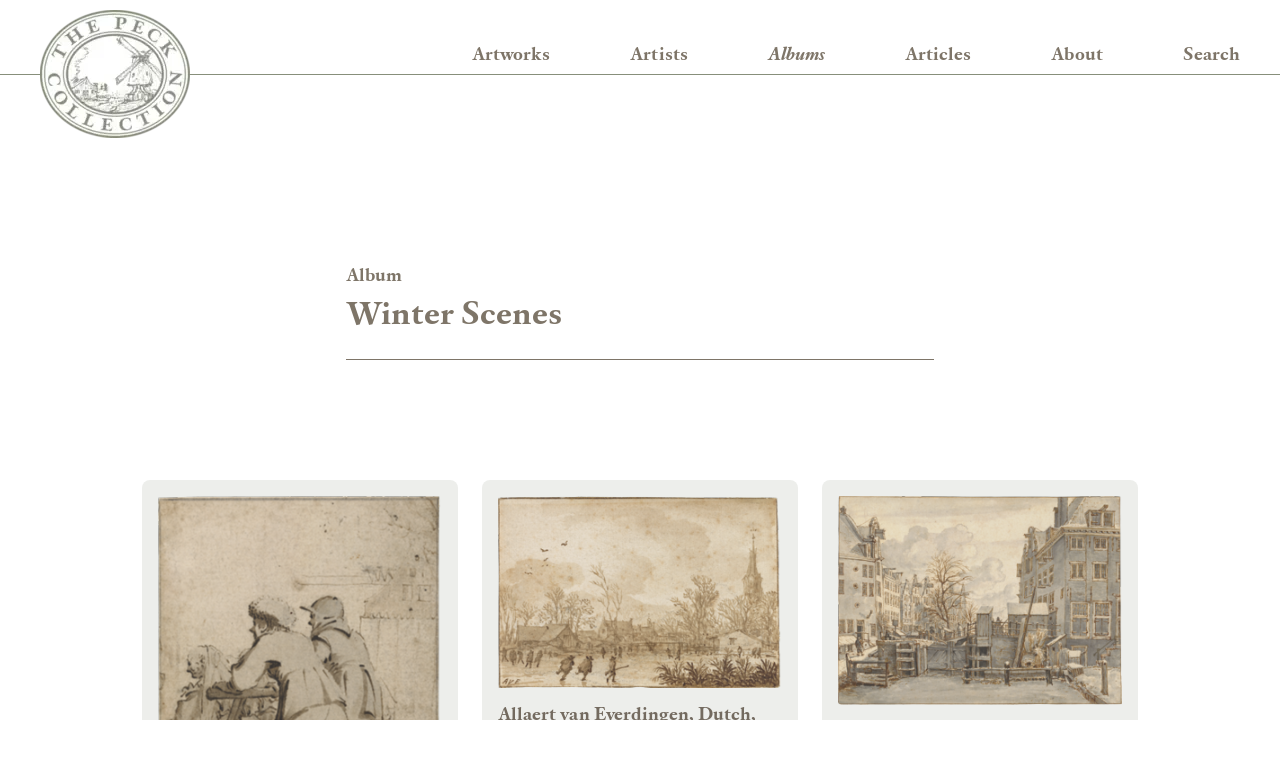

--- FILE ---
content_type: text/html; charset=UTF-8
request_url: https://peck.ackland.org/album/winter-scenes
body_size: 13352
content:
<!DOCTYPE html>
<html lang="en">
<head>
  <meta charset="UTF-8">
  <meta http-equiv="X-UA-Compatible" content="IE=edge">
  <meta name="viewport" content="width=device-width, initial-scale=1.0">
    <link rel="preload" href="/assets/fonts/CustodiaTT-Normal.woff2" as="font" type="font/woff2" crossorigin>
  <link rel="preload" href="/assets/fonts/CustodiaTT-Bold.woff2" as="font" type="font/woff2" crossorigin>

    <link rel="apple-touch-icon" sizes="180x180" href="/favicon/apple-touch-icon.png">
  <link rel="icon" type="image/png" sizes="32x32" href="/favicon/favicon-32x32.png">
  <link rel="icon" type="image/png" sizes="16x16" href="/favicon/favicon-16x16.png">
  <link rel="manifest" href="/favicon/site.webmanifest">
  <link rel="mask-icon" href="/favicon/safari-pinned-tab.svg" color="#5bbad5">
  <link rel="shortcut icon" href="/favicon/favicon.ico">
  <meta name="msapplication-TileColor" content="#2b5797">
  <meta name="msapplication-config" content="/favicon/browserconfig.xml">
  <meta name="theme-color" content="#ffffff">
<title>Winter Scenes | Peck Collection</title>
<script>window.dataLayer = window.dataLayer || [];
function gtag(){dataLayer.push(arguments)};
gtag('js', new Date());
gtag('config', 'G-M84494L59E', {'send_page_view': true,'anonymize_ip': false,'link_attribution': false,'allow_display_features': false});
</script><meta name="generator" content="SEOmatic">
<meta name="referrer" content="no-referrer-when-downgrade">
<meta name="robots" content="all">
<meta content="en_US" property="og:locale">
<meta content="Peck Collection" property="og:site_name">
<meta content="website" property="og:type">
<meta content="https://peck.ackland.org/album/winter-scenes" property="og:url">
<meta content="Winter Scenes" property="og:title">
<meta content="https://images.peck.cogapp.com/iiif/3/worksPrimary%2F2017.1.9.ptif/full/800,/0/default.png" property="og:image">
<meta content="1200" property="og:image:width">
<meta content="630" property="og:image:height">
<meta name="twitter:card" content="summary_large_image">
<meta name="twitter:site" content="@AcklandArt">
<meta name="twitter:creator" content="@AcklandArt">
<meta name="twitter:title" content="Winter Scenes | Peck Collection">
<meta name="twitter:image" content="https://images.peck.cogapp.com/iiif/3/worksPrimary%2F2017.1.9.ptif/full/800,/0/default.png">
<meta name="twitter:image:width" content="800">
<meta name="twitter:image:height" content="418">
<link href="https://peck.ackland.org/album/winter-scenes" rel="canonical">
<link href="https://peck.ackland.org/" rel="home">
<link type="text/plain" href="https://peck.ackland.org/humans.txt" rel="author">
<link href="/assets/css/main.css?v=1770044453" rel="stylesheet">
<link href="/assets/css/print.css?v=1770044453" rel="stylesheet" media="print">
<script src="/assets/js/main.js?v=1770044453"></script></head>
<body><script async src="https://www.googletagmanager.com/gtag/js?id=G-M84494L59E"></script>


      
  
  



<header class="header">
  <div id="burger-target" class="header__inner core">
    <a class="skip-link visually-hidden" href="#main">Skip to content</a>
    <a class="header__logo" href="/">
      <picture>
        <source srcset="/assets/images/logo-1--white.webp, /assets/images/logo-1--white@2x.webp 2x" type="image/webp" >
        <source srcset="/assets/images/logo-1--white.png, /assets/images/logo-1--white@2x.png 2x" type="image/png" >
        <img src="/assets/images/logo-1--white.png" width="189" height="160" alt="The Peck Collection" />
      </picture>
    </a>

    <div class="header__content">
      <nav class="nav" aria-label="Main site navigation">
        <button id="burger-toggle" class="nav__toggle button burger-button" aria-expanded="false" aria-controls="burger-target">
          <span class="wrap">
            <span class="visually-hidden">Open menu</span>
            <svg class="icon" viewBox="0 0 24 24">
              <path class="line-1" d="M2 20a1.08 1.08 0 0 1-1-1 1.082 1.082 0 0 1 1-1h20a1.077 1.077 0 0 1 1 1 1.075 1.075 0 0 1-1 1Z" />
              <path class="line-2" d="M2 13a1.082 1.082 0 0 1-1-1 1.08 1.08 0 0 1 1-1h20a1.075 1.075 0 0 1 1 1 1.077 1.077 0 0 1-1 1Z" />
              <path class="line-3" d="M2 6a1.076 1.076 0 0 1-1-1 1.077 1.077 0 0 1 1-1h20a1.072 1.072 0 0 1 1 1 1.072 1.072 0 0 1-1 1Z" />
            </svg>
          </span>
        </button>
        <ul class="nav__links">
                                  <li>
              <a  class="nav__link" href="/artworks">Artworks</a>
            </li>
                                  <li>
              <a  class="nav__link" href="/artists">Artists</a>
            </li>
                                  <li>
              <a  class="nav__link nav__link--active" href="/albums">Albums</a>
            </li>
                                  <li>
              <a  class="nav__link" href="/articles">Articles</a>
            </li>
                                  <li>
              <a  class="nav__link" href="/about">About</a>
            </li>
                                  <li>
              <a  class="nav__link" href="/search">Search</a>
            </li>
                  </ul>
      </nav>
    </div>
  </div>
</header>

  <main id="main">
    
      <div class="segment segment--first">
      <div class="core grid">

        <div class="intro-block">
                      

  <header  class="heading-block heading-block--keyline gap-bottom-m-4 grid-col-centre">
    <div class="wrapper">
      
        <h1 class="heading-block__primary h2">
                      <span class="heading-block__label">Album<span class="visually-hidden">: </span></span>
                    Winter Scenes
        </h1>

                  </div>

      </header>
          
                  </div>


        


    
      
          
          
      

              


  <div  id="results-container" class="artwork-grid grid">
    <div class="artwork-grid__inner grid-col-full">
              



  <article  class="artwork-card">
    <a class="artwork-card__link" href="https://peck.ackland.org/artworks/ice-scene-with-two-men-pushing-a-sled">
            <picture>
        <source media="(min-width: 48em)" srcset="https://images.peck.cogapp.com/iiif/3/worksPrimary%2F2017.1.9.ptif/full/316,/0/default.png" />
        <source media="(min-width: 30em)" srcset="https://images.peck.cogapp.com/iiif/3/worksPrimary%2F2017.1.9.ptif/full/212,/0/default.png" />
        <source media="(min-width: 20em)" srcset="https://images.peck.cogapp.com/iiif/3/worksPrimary%2F2017.1.9.ptif/full/400,/0/default.png" />
        <img class="artwork-card__image" src="https://images.peck.cogapp.com/iiif/3/worksPrimary%2F2017.1.9.ptif/full/400,/0/default.png" alt="" />
      </picture>
      <h2 class="artwork-card__heading">
        <span class="artwork-card__title">
            Ice Scene with Two Men Pushing a&nbsp;Sled, <span class="no-wrap">c. 1633-34</span>        </span>
                  <span class="artwork-card__attribution">
            <span class="visually-hidden">, By: </span>
            Gerard ter Borch, Dutch, 1617-1681
          </span>
              </h2>
    </a>
  </article>
              



  <article  class="artwork-card">
    <a class="artwork-card__link" href="https://peck.ackland.org/artworks/skaters">
            <picture>
        <source media="(min-width: 48em)" srcset="https://images.peck.cogapp.com/iiif/3/worksPrimary%2F2017.1.31.ptif/full/316,/0/default.png" />
        <source media="(min-width: 30em)" srcset="https://images.peck.cogapp.com/iiif/3/worksPrimary%2F2017.1.31.ptif/full/212,/0/default.png" />
        <source media="(min-width: 20em)" srcset="https://images.peck.cogapp.com/iiif/3/worksPrimary%2F2017.1.31.ptif/full/400,/0/default.png" />
        <img class="artwork-card__image" src="https://images.peck.cogapp.com/iiif/3/worksPrimary%2F2017.1.31.ptif/full/400,/0/default.png" alt="" />
      </picture>
      <h2 class="artwork-card__heading">
        <span class="artwork-card__title">
            Winter Scene with Skaters and Hunters, <span class="no-wrap">c. 1650</span>        </span>
                  <span class="artwork-card__attribution">
            <span class="visually-hidden">, By: </span>
            Allaert van Everdingen, Dutch, 1621-1675
          </span>
              </h2>
    </a>
  </article>
              



  <article  class="artwork-card">
    <a class="artwork-card__link" href="https://peck.ackland.org/artworks/a-view-of-the-kleine-haarlemmersluis-in-winter-with-the-martelaarsgracht-beyond-seen-from-the-nieuwezijds-voorburgwal">
            <picture>
        <source media="(min-width: 48em)" srcset="https://images.peck.cogapp.com/iiif/3/worksPrimary%2F2017.1.114.ptif/full/316,/0/default.png" />
        <source media="(min-width: 30em)" srcset="https://images.peck.cogapp.com/iiif/3/worksPrimary%2F2017.1.114.ptif/full/212,/0/default.png" />
        <source media="(min-width: 20em)" srcset="https://images.peck.cogapp.com/iiif/3/worksPrimary%2F2017.1.114.ptif/full/400,/0/default.png" />
        <img class="artwork-card__image" src="https://images.peck.cogapp.com/iiif/3/worksPrimary%2F2017.1.114.ptif/full/400,/0/default.png" alt="" />
      </picture>
      <h2 class="artwork-card__heading">
        <span class="artwork-card__title">
            A View of the Kleine Haarlemmersluis in Winter with the Martelaarsgracht Beyond, seen from the Nieuwezijds Voorburgwal, <span class="no-wrap">1816</span>        </span>
                  <span class="artwork-card__attribution">
            <span class="visually-hidden">, By: </span>
            Gerrit Lamberts, Dutch, 1776-1850
          </span>
              </h2>
    </a>
  </article>
          </div>
  </div>

    


      </div>
    </div>
  
  <div class="core grid">

    





  
    
  
  
  





  <nav  class="binary-pager" aria-label="Previous and next Albums">
          <div class="binary-pager__control binary-pager__prev">
        <a class="binary-pager__link" href="https://peck.ackland.org/album/views-of-italy">
          <svg class="icon binary-pager__icon">
            <use href="/assets/images/icons.svg#chevron-left" />
          </svg>
          <div class="binary-pager__info">
            <div class="binary-pager__label">Previous album<span class="visually-hidden">: </span></div>
            <div class="binary-pager__text">Views of Italy</div>
          </div>
        </a>
      </div>
          </nav>


  </div>

  </main>


        

  



<footer id="footer" class="footer">
  <div class="footer__top">
    <div class="core grid">
      <div class="footer__heading h1"><em>Extend</em> the boundaries of&nbsp;seeing</div>
    </div>
  </div>

  <div class="core grid">
    <a class="footer__logo" href="/">
      <picture>
        <source srcset="/assets/images/logo-1--green.webp, /assets/images/logo-1--green@2x.webp 2x" type="image/webp" >
        <source srcset="/assets/images/logo-1--green.png, /assets/images/logo-1--green@2x.png 2x" type="image/png" >
        <img src="/assets/images/logo-1--green.png" width="189" height="160" alt="The Peck Collection" />
      </picture>
    </a>

    <nav class="footer-nav" aria-label="Additional links">
      <ul class="footer-nav__items">
                  <li class="footer-nav__item">
                        <a  class="footer-nav__link" href="/terms-and-conditions">Terms and conditions</a>
          </li>
                  <li class="footer-nav__item">
                        <a  class="footer-nav__link" href="/credits">Credits</a>
          </li>
                  <li class="footer-nav__item">
                        <a  class="footer-nav__link" href="/references">References</a>
          </li>
              </ul>
    </nav>

    <div class="footer__email">Contact us via email at <a href="mailto:ackland@email.unc.edu">ackland@email.unc.edu</a></div>

    <div class="footer__ackland-logo">
      <a href="https://ackland.org/" rel="noopener noreferrer" target="_blank">
        <span class="visually-hidden">An Ackland Art Museum Collection</span>
        <svg class="footer__ackland-logo-right" viewBox="0 0 254.561 52.216">
          <use href="/assets/images/ackland-logo.svg#right" />
        </svg>
        <svg class="footer__ackland-logo-left" viewBox="0 0 254.561 52.216">
          <use href="/assets/images/ackland-logo.svg#left" />
        </svg>
      </a>
    </div>

    <p class="footer__copyright">
      <small>&copy; Ackland Art Museum 2026<span class="m-above"> - all rights reserved</span></small>
    </p>
  </div>
</footer>

<script type="application/ld+json">{"@context":"https://schema.org","@graph":[{"@type":"WebSite","author":{"@id":"#identity"},"copyrightHolder":{"@id":"#identity"},"copyrightYear":"2022","creator":{"@id":"#creator"},"dateCreated":"2022-07-25T09:37:01-07:00","dateModified":"2022-09-19T07:54:21-07:00","datePublished":"2022-07-25T09:37:00-07:00","headline":"Winter Scenes","image":{"@type":"ImageObject","url":"https://images.peck.cogapp.com/iiif/3/worksPrimary%2F2017.1.9.ptif/full/800,/0/default.png"},"inLanguage":"en-us","mainEntityOfPage":"https://peck.ackland.org/album/winter-scenes","name":"Winter Scenes","publisher":{"@id":"#creator"},"url":"https://peck.ackland.org/album/winter-scenes"},{"@id":"#identity","@type":"Organization"},{"@id":"#creator","@type":"Organization"},{"@type":"BreadcrumbList","description":"Breadcrumbs list","itemListElement":[{"@type":"ListItem","item":"https://peck.ackland.org/","name":"Homepage","position":1},{"@type":"ListItem","item":"https://peck.ackland.org/album/winter-scenes","name":"Winter Scenes","position":2}],"name":"Breadcrumbs"}]}</script><script src="/assets/js/libs/masonry.min.js?v=1770044453"></script></body>
</html>


--- FILE ---
content_type: application/javascript
request_url: https://peck.ackland.org/assets/js/main.js?v=1770044453
body_size: 57703
content:
!function(){var t={177:function(){document.addEventListener("DOMContentLoaded",(function(){if(!window.scrollY&&window.location.pathname.includes("/page/")){var t=document.querySelector("#results-container");window.scrollTo(0,t.offsetTop-40)}}))},114:function(){document.addEventListener("DOMContentLoaded",(function(){var t=window.location.hash;t&&window.addEventListener("load",(function(){if(document.fonts)document.fonts.ready.then((function(){console.log("fonts ready");var e=document.querySelector(t);e&&(console.log("scroll into view"),e.scrollIntoView({behavior:"smooth"}))}));else{console.log("else");var e=document.querySelector(t);e&&e.scrollIntoView({behavior:"smooth"})}}))}))}},e={};function n(r){var o=e[r];if(void 0!==o)return o.exports;var i=e[r]={exports:{}};return t[r](i,i.exports,n),i.exports}!function(){"use strict";function t(t,e,n){document.documentElement.style.setProperty("--switcher-".concat(t,"-background"),e),document.documentElement.style.setProperty("--switcher-".concat(t,"-text"),"dark"===n?"var(--colour-primary-body)":"var(--colour-inverse-body)")}document.addEventListener("DOMContentLoaded",(function(){!function(e){e.forEach((function(e){var n=e.dataset.id,r=e.dataset.defaultIndex,o=JSON.parse(e.dataset.palette),i=document.createElement("ul");i.classList.add("colour-switcher__palette"),t(n,o[r].background,o[r].text),o.forEach((function(n,o){var a="light"===n.text?"var(--colour-inverse-body)":"var(--colour-primary-body)",s=parseInt(r,10)===o,c=document.createElement("li"),u=document.createElement("button");u.insertAdjacentHTML("beforeend",'<span class="visually-hidden">'.concat(n.label,"</span>")),c.appendChild(u),i.appendChild(c),u.ariaPressed=!!s,u.type="button",u.classList.add("colour-switcher__button","button"),u.dataset.background=n.background,u.dataset.text=a,u.style.setProperty("--switcher-button-background",n.background),u.style.setProperty("--switcher-button-text",a),u.addEventListener("click",(function(){t(e.dataset.id,n.background,n.text),i.querySelector('.colour-switcher__button[aria-pressed="true"]').ariaPressed=!1,u.ariaPressed=!0})),e.insertAdjacentElement("beforeend",i)}))}))}(document.querySelectorAll(".colour-switcher"))}));function e(t){if(null==t)return window;if("[object Window]"!==t.toString()){var e=t.ownerDocument;return e&&e.defaultView||window}return t}function r(t){return t instanceof e(t).Element||t instanceof Element}function o(t){return t instanceof e(t).HTMLElement||t instanceof HTMLElement}function i(t){return"undefined"!=typeof ShadowRoot&&(t instanceof e(t).ShadowRoot||t instanceof ShadowRoot)}var a=Math.max,s=Math.min,c=Math.round;function u(){var t=navigator.userAgentData;return null!=t&&t.brands&&Array.isArray(t.brands)?t.brands.map((function(t){return t.brand+"/"+t.version})).join(" "):navigator.userAgent}function l(){return!/^((?!chrome|android).)*safari/i.test(u())}function d(t,n,i){void 0===n&&(n=!1),void 0===i&&(i=!1);var a=t.getBoundingClientRect(),s=1,u=1;n&&o(t)&&(s=t.offsetWidth>0&&c(a.width)/t.offsetWidth||1,u=t.offsetHeight>0&&c(a.height)/t.offsetHeight||1);var d=(r(t)?e(t):window).visualViewport,f=!l()&&i,p=(a.left+(f&&d?d.offsetLeft:0))/s,h=(a.top+(f&&d?d.offsetTop:0))/u,v=a.width/s,m=a.height/u;return{width:v,height:m,top:h,right:p+v,bottom:h+m,left:p,x:p,y:h}}function f(t){var n=e(t);return{scrollLeft:n.pageXOffset,scrollTop:n.pageYOffset}}function p(t){return t?(t.nodeName||"").toLowerCase():null}function h(t){return((r(t)?t.ownerDocument:t.document)||window.document).documentElement}function v(t){return d(h(t)).left+f(t).scrollLeft}function m(t){return e(t).getComputedStyle(t)}function g(t){var e=m(t),n=e.overflow,r=e.overflowX,o=e.overflowY;return/auto|scroll|overlay|hidden/.test(n+o+r)}function y(t,n,r){void 0===r&&(r=!1);var i,a,s=o(n),u=o(n)&&function(t){var e=t.getBoundingClientRect(),n=c(e.width)/t.offsetWidth||1,r=c(e.height)/t.offsetHeight||1;return 1!==n||1!==r}(n),l=h(n),m=d(t,u,r),y={scrollLeft:0,scrollTop:0},b={x:0,y:0};return(s||!s&&!r)&&(("body"!==p(n)||g(l))&&(y=(i=n)!==e(i)&&o(i)?{scrollLeft:(a=i).scrollLeft,scrollTop:a.scrollTop}:f(i)),o(n)?((b=d(n,!0)).x+=n.clientLeft,b.y+=n.clientTop):l&&(b.x=v(l))),{x:m.left+y.scrollLeft-b.x,y:m.top+y.scrollTop-b.y,width:m.width,height:m.height}}function b(t){var e=d(t),n=t.offsetWidth,r=t.offsetHeight;return Math.abs(e.width-n)<=1&&(n=e.width),Math.abs(e.height-r)<=1&&(r=e.height),{x:t.offsetLeft,y:t.offsetTop,width:n,height:r}}function w(t){return"html"===p(t)?t:t.assignedSlot||t.parentNode||(i(t)?t.host:null)||h(t)}function x(t){return["html","body","#document"].indexOf(p(t))>=0?t.ownerDocument.body:o(t)&&g(t)?t:x(w(t))}function E(t,n){var r;void 0===n&&(n=[]);var o=x(t),i=o===(null==(r=t.ownerDocument)?void 0:r.body),a=e(o),s=i?[a].concat(a.visualViewport||[],g(o)?o:[]):o,c=n.concat(s);return i?c:c.concat(E(w(s)))}function O(t){return["table","td","th"].indexOf(p(t))>=0}function T(t){return o(t)&&"fixed"!==m(t).position?t.offsetParent:null}function S(t){for(var n=e(t),r=T(t);r&&O(r)&&"static"===m(r).position;)r=T(r);return r&&("html"===p(r)||"body"===p(r)&&"static"===m(r).position)?n:r||function(t){var e=/firefox/i.test(u());if(/Trident/i.test(u())&&o(t)&&"fixed"===m(t).position)return null;var n=w(t);for(i(n)&&(n=n.host);o(n)&&["html","body"].indexOf(p(n))<0;){var r=m(n);if("none"!==r.transform||"none"!==r.perspective||"paint"===r.contain||-1!==["transform","perspective"].indexOf(r.willChange)||e&&"filter"===r.willChange||e&&r.filter&&"none"!==r.filter)return n;n=n.parentNode}return null}(t)||n}var j="top",A="bottom",L="right",C="left",k="auto",D=[j,A,L,C],P="start",M="end",H="viewport",_="popper",q=D.reduce((function(t,e){return t.concat([e+"-"+P,e+"-"+M])}),[]),I=[].concat(D,[k]).reduce((function(t,e){return t.concat([e,e+"-"+P,e+"-"+M])}),[]),R=["beforeRead","read","afterRead","beforeMain","main","afterMain","beforeWrite","write","afterWrite"];function W(t){var e=new Map,n=new Set,r=[];function o(t){n.add(t.name),[].concat(t.requires||[],t.requiresIfExists||[]).forEach((function(t){if(!n.has(t)){var r=e.get(t);r&&o(r)}})),r.push(t)}return t.forEach((function(t){e.set(t.name,t)})),t.forEach((function(t){n.has(t.name)||o(t)})),r}var V={placement:"bottom",modifiers:[],strategy:"absolute"};function B(){for(var t=arguments.length,e=new Array(t),n=0;n<t;n++)e[n]=arguments[n];return!e.some((function(t){return!(t&&"function"==typeof t.getBoundingClientRect)}))}function N(t){void 0===t&&(t={});var e=t,n=e.defaultModifiers,o=void 0===n?[]:n,i=e.defaultOptions,a=void 0===i?V:i;return function(t,e,n){void 0===n&&(n=a);var i,s,c={placement:"bottom",orderedModifiers:[],options:Object.assign({},V,a),modifiersData:{},elements:{reference:t,popper:e},attributes:{},styles:{}},u=[],l=!1,d={state:c,setOptions:function(n){var i="function"==typeof n?n(c.options):n;f(),c.options=Object.assign({},a,c.options,i),c.scrollParents={reference:r(t)?E(t):t.contextElement?E(t.contextElement):[],popper:E(e)};var s,l,p=function(t){var e=W(t);return R.reduce((function(t,n){return t.concat(e.filter((function(t){return t.phase===n})))}),[])}((s=[].concat(o,c.options.modifiers),l=s.reduce((function(t,e){var n=t[e.name];return t[e.name]=n?Object.assign({},n,e,{options:Object.assign({},n.options,e.options),data:Object.assign({},n.data,e.data)}):e,t}),{}),Object.keys(l).map((function(t){return l[t]}))));return c.orderedModifiers=p.filter((function(t){return t.enabled})),c.orderedModifiers.forEach((function(t){var e=t.name,n=t.options,r=void 0===n?{}:n,o=t.effect;if("function"==typeof o){var i=o({state:c,name:e,instance:d,options:r}),a=function(){};u.push(i||a)}})),d.update()},forceUpdate:function(){if(!l){var t=c.elements,e=t.reference,n=t.popper;if(B(e,n)){c.rects={reference:y(e,S(n),"fixed"===c.options.strategy),popper:b(n)},c.reset=!1,c.placement=c.options.placement,c.orderedModifiers.forEach((function(t){return c.modifiersData[t.name]=Object.assign({},t.data)}));for(var r=0;r<c.orderedModifiers.length;r++)if(!0!==c.reset){var o=c.orderedModifiers[r],i=o.fn,a=o.options,s=void 0===a?{}:a,u=o.name;"function"==typeof i&&(c=i({state:c,options:s,name:u,instance:d})||c)}else c.reset=!1,r=-1}}},update:(i=function(){return new Promise((function(t){d.forceUpdate(),t(c)}))},function(){return s||(s=new Promise((function(t){Promise.resolve().then((function(){s=void 0,t(i())}))}))),s}),destroy:function(){f(),l=!0}};if(!B(t,e))return d;function f(){u.forEach((function(t){return t()})),u=[]}return d.setOptions(n).then((function(t){!l&&n.onFirstUpdate&&n.onFirstUpdate(t)})),d}}var z={passive:!0};function U(t){return t.split("-")[0]}function F(t){return t.split("-")[1]}function $(t){return["top","bottom"].indexOf(t)>=0?"x":"y"}function Y(t){var e,n=t.reference,r=t.element,o=t.placement,i=o?U(o):null,a=o?F(o):null,s=n.x+n.width/2-r.width/2,c=n.y+n.height/2-r.height/2;switch(i){case j:e={x:s,y:n.y-r.height};break;case A:e={x:s,y:n.y+n.height};break;case L:e={x:n.x+n.width,y:c};break;case C:e={x:n.x-r.width,y:c};break;default:e={x:n.x,y:n.y}}var u=i?$(i):null;if(null!=u){var l="y"===u?"height":"width";switch(a){case P:e[u]=e[u]-(n[l]/2-r[l]/2);break;case M:e[u]=e[u]+(n[l]/2-r[l]/2)}}return e}var X={top:"auto",right:"auto",bottom:"auto",left:"auto"};function J(t){var n,r=t.popper,o=t.popperRect,i=t.placement,a=t.variation,s=t.offsets,u=t.position,l=t.gpuAcceleration,d=t.adaptive,f=t.roundOffsets,p=t.isFixed,v=s.x,g=void 0===v?0:v,y=s.y,b=void 0===y?0:y,w="function"==typeof f?f({x:g,y:b}):{x:g,y:b};g=w.x,b=w.y;var x=s.hasOwnProperty("x"),E=s.hasOwnProperty("y"),O=C,T=j,k=window;if(d){var D=S(r),P="clientHeight",H="clientWidth";if(D===e(r)&&"static"!==m(D=h(r)).position&&"absolute"===u&&(P="scrollHeight",H="scrollWidth"),i===j||(i===C||i===L)&&a===M)T=A,b-=(p&&D===k&&k.visualViewport?k.visualViewport.height:D[P])-o.height,b*=l?1:-1;if(i===C||(i===j||i===A)&&a===M)O=L,g-=(p&&D===k&&k.visualViewport?k.visualViewport.width:D[H])-o.width,g*=l?1:-1}var _,q=Object.assign({position:u},d&&X),I=!0===f?function(t,e){var n=t.x,r=t.y,o=e.devicePixelRatio||1;return{x:c(n*o)/o||0,y:c(r*o)/o||0}}({x:g,y:b},e(r)):{x:g,y:b};return g=I.x,b=I.y,l?Object.assign({},q,((_={})[T]=E?"0":"",_[O]=x?"0":"",_.transform=(k.devicePixelRatio||1)<=1?"translate("+g+"px, "+b+"px)":"translate3d("+g+"px, "+b+"px, 0)",_)):Object.assign({},q,((n={})[T]=E?b+"px":"",n[O]=x?g+"px":"",n.transform="",n))}var G={name:"applyStyles",enabled:!0,phase:"write",fn:function(t){var e=t.state;Object.keys(e.elements).forEach((function(t){var n=e.styles[t]||{},r=e.attributes[t]||{},i=e.elements[t];o(i)&&p(i)&&(Object.assign(i.style,n),Object.keys(r).forEach((function(t){var e=r[t];!1===e?i.removeAttribute(t):i.setAttribute(t,!0===e?"":e)})))}))},effect:function(t){var e=t.state,n={popper:{position:e.options.strategy,left:"0",top:"0",margin:"0"},arrow:{position:"absolute"},reference:{}};return Object.assign(e.elements.popper.style,n.popper),e.styles=n,e.elements.arrow&&Object.assign(e.elements.arrow.style,n.arrow),function(){Object.keys(e.elements).forEach((function(t){var r=e.elements[t],i=e.attributes[t]||{},a=Object.keys(e.styles.hasOwnProperty(t)?e.styles[t]:n[t]).reduce((function(t,e){return t[e]="",t}),{});o(r)&&p(r)&&(Object.assign(r.style,a),Object.keys(i).forEach((function(t){r.removeAttribute(t)})))}))}},requires:["computeStyles"]};var K={name:"offset",enabled:!0,phase:"main",requires:["popperOffsets"],fn:function(t){var e=t.state,n=t.options,r=t.name,o=n.offset,i=void 0===o?[0,0]:o,a=I.reduce((function(t,n){return t[n]=function(t,e,n){var r=U(t),o=[C,j].indexOf(r)>=0?-1:1,i="function"==typeof n?n(Object.assign({},e,{placement:t})):n,a=i[0],s=i[1];return a=a||0,s=(s||0)*o,[C,L].indexOf(r)>=0?{x:s,y:a}:{x:a,y:s}}(n,e.rects,i),t}),{}),s=a[e.placement],c=s.x,u=s.y;null!=e.modifiersData.popperOffsets&&(e.modifiersData.popperOffsets.x+=c,e.modifiersData.popperOffsets.y+=u),e.modifiersData[r]=a}},Q={left:"right",right:"left",bottom:"top",top:"bottom"};function Z(t){return t.replace(/left|right|bottom|top/g,(function(t){return Q[t]}))}var tt={start:"end",end:"start"};function et(t){return t.replace(/start|end/g,(function(t){return tt[t]}))}function nt(t,e){var n=e.getRootNode&&e.getRootNode();if(t.contains(e))return!0;if(n&&i(n)){var r=e;do{if(r&&t.isSameNode(r))return!0;r=r.parentNode||r.host}while(r)}return!1}function rt(t){return Object.assign({},t,{left:t.x,top:t.y,right:t.x+t.width,bottom:t.y+t.height})}function ot(t,n,o){return n===H?rt(function(t,n){var r=e(t),o=h(t),i=r.visualViewport,a=o.clientWidth,s=o.clientHeight,c=0,u=0;if(i){a=i.width,s=i.height;var d=l();(d||!d&&"fixed"===n)&&(c=i.offsetLeft,u=i.offsetTop)}return{width:a,height:s,x:c+v(t),y:u}}(t,o)):r(n)?function(t,e){var n=d(t,!1,"fixed"===e);return n.top=n.top+t.clientTop,n.left=n.left+t.clientLeft,n.bottom=n.top+t.clientHeight,n.right=n.left+t.clientWidth,n.width=t.clientWidth,n.height=t.clientHeight,n.x=n.left,n.y=n.top,n}(n,o):rt(function(t){var e,n=h(t),r=f(t),o=null==(e=t.ownerDocument)?void 0:e.body,i=a(n.scrollWidth,n.clientWidth,o?o.scrollWidth:0,o?o.clientWidth:0),s=a(n.scrollHeight,n.clientHeight,o?o.scrollHeight:0,o?o.clientHeight:0),c=-r.scrollLeft+v(t),u=-r.scrollTop;return"rtl"===m(o||n).direction&&(c+=a(n.clientWidth,o?o.clientWidth:0)-i),{width:i,height:s,x:c,y:u}}(h(t)))}function it(t,e,n,i){var c="clippingParents"===e?function(t){var e=E(w(t)),n=["absolute","fixed"].indexOf(m(t).position)>=0&&o(t)?S(t):t;return r(n)?e.filter((function(t){return r(t)&&nt(t,n)&&"body"!==p(t)})):[]}(t):[].concat(e),u=[].concat(c,[n]),l=u[0],d=u.reduce((function(e,n){var r=ot(t,n,i);return e.top=a(r.top,e.top),e.right=s(r.right,e.right),e.bottom=s(r.bottom,e.bottom),e.left=a(r.left,e.left),e}),ot(t,l,i));return d.width=d.right-d.left,d.height=d.bottom-d.top,d.x=d.left,d.y=d.top,d}function at(t){return Object.assign({},{top:0,right:0,bottom:0,left:0},t)}function st(t,e){return e.reduce((function(e,n){return e[n]=t,e}),{})}function ct(t,e){void 0===e&&(e={});var n=e,o=n.placement,i=void 0===o?t.placement:o,a=n.strategy,s=void 0===a?t.strategy:a,c=n.boundary,u=void 0===c?"clippingParents":c,l=n.rootBoundary,f=void 0===l?H:l,p=n.elementContext,v=void 0===p?_:p,m=n.altBoundary,g=void 0!==m&&m,y=n.padding,b=void 0===y?0:y,w=at("number"!=typeof b?b:st(b,D)),x=v===_?"reference":_,E=t.rects.popper,O=t.elements[g?x:v],T=it(r(O)?O:O.contextElement||h(t.elements.popper),u,f,s),S=d(t.elements.reference),C=Y({reference:S,element:E,strategy:"absolute",placement:i}),k=rt(Object.assign({},E,C)),P=v===_?k:S,M={top:T.top-P.top+w.top,bottom:P.bottom-T.bottom+w.bottom,left:T.left-P.left+w.left,right:P.right-T.right+w.right},q=t.modifiersData.offset;if(v===_&&q){var I=q[i];Object.keys(M).forEach((function(t){var e=[L,A].indexOf(t)>=0?1:-1,n=[j,A].indexOf(t)>=0?"y":"x";M[t]+=I[n]*e}))}return M}function ut(t,e,n){return a(t,s(e,n))}var lt={name:"preventOverflow",enabled:!0,phase:"main",fn:function(t){var e=t.state,n=t.options,r=t.name,o=n.mainAxis,i=void 0===o||o,c=n.altAxis,u=void 0!==c&&c,l=n.boundary,d=n.rootBoundary,f=n.altBoundary,p=n.padding,h=n.tether,v=void 0===h||h,m=n.tetherOffset,g=void 0===m?0:m,y=ct(e,{boundary:l,rootBoundary:d,padding:p,altBoundary:f}),w=U(e.placement),x=F(e.placement),E=!x,O=$(w),T="x"===O?"y":"x",k=e.modifiersData.popperOffsets,D=e.rects.reference,M=e.rects.popper,H="function"==typeof g?g(Object.assign({},e.rects,{placement:e.placement})):g,_="number"==typeof H?{mainAxis:H,altAxis:H}:Object.assign({mainAxis:0,altAxis:0},H),q=e.modifiersData.offset?e.modifiersData.offset[e.placement]:null,I={x:0,y:0};if(k){if(i){var R,W="y"===O?j:C,V="y"===O?A:L,B="y"===O?"height":"width",N=k[O],z=N+y[W],Y=N-y[V],X=v?-M[B]/2:0,J=x===P?D[B]:M[B],G=x===P?-M[B]:-D[B],K=e.elements.arrow,Q=v&&K?b(K):{width:0,height:0},Z=e.modifiersData["arrow#persistent"]?e.modifiersData["arrow#persistent"].padding:{top:0,right:0,bottom:0,left:0},tt=Z[W],et=Z[V],nt=ut(0,D[B],Q[B]),rt=E?D[B]/2-X-nt-tt-_.mainAxis:J-nt-tt-_.mainAxis,ot=E?-D[B]/2+X+nt+et+_.mainAxis:G+nt+et+_.mainAxis,it=e.elements.arrow&&S(e.elements.arrow),at=it?"y"===O?it.clientTop||0:it.clientLeft||0:0,st=null!=(R=null==q?void 0:q[O])?R:0,lt=N+ot-st,dt=ut(v?s(z,N+rt-st-at):z,N,v?a(Y,lt):Y);k[O]=dt,I[O]=dt-N}if(u){var ft,pt="x"===O?j:C,ht="x"===O?A:L,vt=k[T],mt="y"===T?"height":"width",gt=vt+y[pt],yt=vt-y[ht],bt=-1!==[j,C].indexOf(w),wt=null!=(ft=null==q?void 0:q[T])?ft:0,xt=bt?gt:vt-D[mt]-M[mt]-wt+_.altAxis,Et=bt?vt+D[mt]+M[mt]-wt-_.altAxis:yt,Ot=v&&bt?function(t,e,n){var r=ut(t,e,n);return r>n?n:r}(xt,vt,Et):ut(v?xt:gt,vt,v?Et:yt);k[T]=Ot,I[T]=Ot-vt}e.modifiersData[r]=I}},requiresIfExists:["offset"]};var dt={name:"arrow",enabled:!0,phase:"main",fn:function(t){var e,n=t.state,r=t.name,o=t.options,i=n.elements.arrow,a=n.modifiersData.popperOffsets,s=U(n.placement),c=$(s),u=[C,L].indexOf(s)>=0?"height":"width";if(i&&a){var l=function(t,e){return at("number"!=typeof(t="function"==typeof t?t(Object.assign({},e.rects,{placement:e.placement})):t)?t:st(t,D))}(o.padding,n),d=b(i),f="y"===c?j:C,p="y"===c?A:L,h=n.rects.reference[u]+n.rects.reference[c]-a[c]-n.rects.popper[u],v=a[c]-n.rects.reference[c],m=S(i),g=m?"y"===c?m.clientHeight||0:m.clientWidth||0:0,y=h/2-v/2,w=l[f],x=g-d[u]-l[p],E=g/2-d[u]/2+y,O=ut(w,E,x),T=c;n.modifiersData[r]=((e={})[T]=O,e.centerOffset=O-E,e)}},effect:function(t){var e=t.state,n=t.options.element,r=void 0===n?"[data-popper-arrow]":n;null!=r&&("string"!=typeof r||(r=e.elements.popper.querySelector(r)))&&nt(e.elements.popper,r)&&(e.elements.arrow=r)},requires:["popperOffsets"],requiresIfExists:["preventOverflow"]};function ft(t,e,n){return void 0===n&&(n={x:0,y:0}),{top:t.top-e.height-n.y,right:t.right-e.width+n.x,bottom:t.bottom-e.height+n.y,left:t.left-e.width-n.x}}function pt(t){return[j,L,A,C].some((function(e){return t[e]>=0}))}var ht=N({defaultModifiers:[{name:"eventListeners",enabled:!0,phase:"write",fn:function(){},effect:function(t){var n=t.state,r=t.instance,o=t.options,i=o.scroll,a=void 0===i||i,s=o.resize,c=void 0===s||s,u=e(n.elements.popper),l=[].concat(n.scrollParents.reference,n.scrollParents.popper);return a&&l.forEach((function(t){t.addEventListener("scroll",r.update,z)})),c&&u.addEventListener("resize",r.update,z),function(){a&&l.forEach((function(t){t.removeEventListener("scroll",r.update,z)})),c&&u.removeEventListener("resize",r.update,z)}},data:{}},{name:"popperOffsets",enabled:!0,phase:"read",fn:function(t){var e=t.state,n=t.name;e.modifiersData[n]=Y({reference:e.rects.reference,element:e.rects.popper,strategy:"absolute",placement:e.placement})},data:{}},{name:"computeStyles",enabled:!0,phase:"beforeWrite",fn:function(t){var e=t.state,n=t.options,r=n.gpuAcceleration,o=void 0===r||r,i=n.adaptive,a=void 0===i||i,s=n.roundOffsets,c=void 0===s||s,u={placement:U(e.placement),variation:F(e.placement),popper:e.elements.popper,popperRect:e.rects.popper,gpuAcceleration:o,isFixed:"fixed"===e.options.strategy};null!=e.modifiersData.popperOffsets&&(e.styles.popper=Object.assign({},e.styles.popper,J(Object.assign({},u,{offsets:e.modifiersData.popperOffsets,position:e.options.strategy,adaptive:a,roundOffsets:c})))),null!=e.modifiersData.arrow&&(e.styles.arrow=Object.assign({},e.styles.arrow,J(Object.assign({},u,{offsets:e.modifiersData.arrow,position:"absolute",adaptive:!1,roundOffsets:c})))),e.attributes.popper=Object.assign({},e.attributes.popper,{"data-popper-placement":e.placement})},data:{}},G,K,{name:"flip",enabled:!0,phase:"main",fn:function(t){var e=t.state,n=t.options,r=t.name;if(!e.modifiersData[r]._skip){for(var o=n.mainAxis,i=void 0===o||o,a=n.altAxis,s=void 0===a||a,c=n.fallbackPlacements,u=n.padding,l=n.boundary,d=n.rootBoundary,f=n.altBoundary,p=n.flipVariations,h=void 0===p||p,v=n.allowedAutoPlacements,m=e.options.placement,g=U(m),y=c||(g===m||!h?[Z(m)]:function(t){if(U(t)===k)return[];var e=Z(t);return[et(t),e,et(e)]}(m)),b=[m].concat(y).reduce((function(t,n){return t.concat(U(n)===k?function(t,e){void 0===e&&(e={});var n=e,r=n.placement,o=n.boundary,i=n.rootBoundary,a=n.padding,s=n.flipVariations,c=n.allowedAutoPlacements,u=void 0===c?I:c,l=F(r),d=l?s?q:q.filter((function(t){return F(t)===l})):D,f=d.filter((function(t){return u.indexOf(t)>=0}));0===f.length&&(f=d);var p=f.reduce((function(e,n){return e[n]=ct(t,{placement:n,boundary:o,rootBoundary:i,padding:a})[U(n)],e}),{});return Object.keys(p).sort((function(t,e){return p[t]-p[e]}))}(e,{placement:n,boundary:l,rootBoundary:d,padding:u,flipVariations:h,allowedAutoPlacements:v}):n)}),[]),w=e.rects.reference,x=e.rects.popper,E=new Map,O=!0,T=b[0],S=0;S<b.length;S++){var M=b[S],H=U(M),_=F(M)===P,R=[j,A].indexOf(H)>=0,W=R?"width":"height",V=ct(e,{placement:M,boundary:l,rootBoundary:d,altBoundary:f,padding:u}),B=R?_?L:C:_?A:j;w[W]>x[W]&&(B=Z(B));var N=Z(B),z=[];if(i&&z.push(V[H]<=0),s&&z.push(V[B]<=0,V[N]<=0),z.every((function(t){return t}))){T=M,O=!1;break}E.set(M,z)}if(O)for(var $=function(t){var e=b.find((function(e){var n=E.get(e);if(n)return n.slice(0,t).every((function(t){return t}))}));if(e)return T=e,"break"},Y=h?3:1;Y>0;Y--){if("break"===$(Y))break}e.placement!==T&&(e.modifiersData[r]._skip=!0,e.placement=T,e.reset=!0)}},requiresIfExists:["offset"],data:{_skip:!1}},lt,dt,{name:"hide",enabled:!0,phase:"main",requiresIfExists:["preventOverflow"],fn:function(t){var e=t.state,n=t.name,r=e.rects.reference,o=e.rects.popper,i=e.modifiersData.preventOverflow,a=ct(e,{elementContext:"reference"}),s=ct(e,{altBoundary:!0}),c=ft(a,r),u=ft(s,o,i),l=pt(c),d=pt(u);e.modifiersData[n]={referenceClippingOffsets:c,popperEscapeOffsets:u,isReferenceHidden:l,hasPopperEscaped:d},e.attributes.popper=Object.assign({},e.attributes.popper,{"data-popper-reference-hidden":l,"data-popper-escaped":d})}}]}),vt="tippy-content",mt="tippy-backdrop",gt="tippy-arrow",yt="tippy-svg-arrow",bt={passive:!0,capture:!0},wt=function(){return document.body};function xt(t,e,n){if(Array.isArray(t)){var r=t[e];return null==r?Array.isArray(n)?n[e]:n:r}return t}function Et(t,e){var n={}.toString.call(t);return 0===n.indexOf("[object")&&n.indexOf(e+"]")>-1}function Ot(t,e){return"function"==typeof t?t.apply(void 0,e):t}function Tt(t,e){return 0===e?t:function(r){clearTimeout(n),n=setTimeout((function(){t(r)}),e)};var n}function St(t){return[].concat(t)}function jt(t,e){-1===t.indexOf(e)&&t.push(e)}function At(t){return t.split("-")[0]}function Lt(t){return[].slice.call(t)}function Ct(t){return Object.keys(t).reduce((function(e,n){return void 0!==t[n]&&(e[n]=t[n]),e}),{})}function kt(){return document.createElement("div")}function Dt(t){return["Element","Fragment"].some((function(e){return Et(t,e)}))}function Pt(t){return Et(t,"MouseEvent")}function Mt(t){return!(!t||!t._tippy||t._tippy.reference!==t)}function Ht(t){return Dt(t)?[t]:function(t){return Et(t,"NodeList")}(t)?Lt(t):Array.isArray(t)?t:Lt(document.querySelectorAll(t))}function _t(t,e){t.forEach((function(t){t&&(t.style.transitionDuration=e+"ms")}))}function qt(t,e){t.forEach((function(t){t&&t.setAttribute("data-state",e)}))}function It(t){var e,n=St(t)[0];return null!=n&&null!=(e=n.ownerDocument)&&e.body?n.ownerDocument:document}function Rt(t,e,n){var r=e+"EventListener";["transitionend","webkitTransitionEnd"].forEach((function(e){t[r](e,n)}))}function Wt(t,e){for(var n=e;n;){var r;if(t.contains(n))return!0;n=null==n.getRootNode||null==(r=n.getRootNode())?void 0:r.host}return!1}var Vt={isTouch:!1},Bt=0;function Nt(){Vt.isTouch||(Vt.isTouch=!0,window.performance&&document.addEventListener("mousemove",zt))}function zt(){var t=performance.now();t-Bt<20&&(Vt.isTouch=!1,document.removeEventListener("mousemove",zt)),Bt=t}function Ut(){var t=document.activeElement;if(Mt(t)){var e=t._tippy;t.blur&&!e.state.isVisible&&t.blur()}}var Ft=!!("undefined"!=typeof window&&"undefined"!=typeof document)&&!!window.msCrypto;var $t={animateFill:!1,followCursor:!1,inlinePositioning:!1,sticky:!1},Yt=Object.assign({appendTo:wt,aria:{content:"auto",expanded:"auto"},delay:0,duration:[300,250],getReferenceClientRect:null,hideOnClick:!0,ignoreAttributes:!1,interactive:!1,interactiveBorder:2,interactiveDebounce:0,moveTransition:"",offset:[0,10],onAfterUpdate:function(){},onBeforeUpdate:function(){},onCreate:function(){},onDestroy:function(){},onHidden:function(){},onHide:function(){},onMount:function(){},onShow:function(){},onShown:function(){},onTrigger:function(){},onUntrigger:function(){},onClickOutside:function(){},placement:"top",plugins:[],popperOptions:{},render:null,showOnCreate:!1,touch:!0,trigger:"mouseenter focus",triggerTarget:null},$t,{allowHTML:!1,animation:"fade",arrow:!0,content:"",inertia:!1,maxWidth:350,role:"tooltip",theme:"",zIndex:9999}),Xt=Object.keys(Yt);function Jt(t){var e=(t.plugins||[]).reduce((function(e,n){var r,o=n.name,i=n.defaultValue;o&&(e[o]=void 0!==t[o]?t[o]:null!=(r=Yt[o])?r:i);return e}),{});return Object.assign({},t,e)}function Gt(t,e){var n=Object.assign({},e,{content:Ot(e.content,[t])},e.ignoreAttributes?{}:function(t,e){return(e?Object.keys(Jt(Object.assign({},Yt,{plugins:e}))):Xt).reduce((function(e,n){var r=(t.getAttribute("data-tippy-"+n)||"").trim();if(!r)return e;if("content"===n)e[n]=r;else try{e[n]=JSON.parse(r)}catch(t){e[n]=r}return e}),{})}(t,e.plugins));return n.aria=Object.assign({},Yt.aria,n.aria),n.aria={expanded:"auto"===n.aria.expanded?e.interactive:n.aria.expanded,content:"auto"===n.aria.content?e.interactive?null:"describedby":n.aria.content},n}function Kt(t,e){t.innerHTML=e}function Qt(t){var e=kt();return!0===t?e.className=gt:(e.className=yt,Dt(t)?e.appendChild(t):Kt(e,t)),e}function Zt(t,e){Dt(e.content)?(Kt(t,""),t.appendChild(e.content)):"function"!=typeof e.content&&(e.allowHTML?Kt(t,e.content):t.textContent=e.content)}function te(t){var e=t.firstElementChild,n=Lt(e.children);return{box:e,content:n.find((function(t){return t.classList.contains(vt)})),arrow:n.find((function(t){return t.classList.contains(gt)||t.classList.contains(yt)})),backdrop:n.find((function(t){return t.classList.contains(mt)}))}}function ee(t){var e=kt(),n=kt();n.className="tippy-box",n.setAttribute("data-state","hidden"),n.setAttribute("tabindex","-1");var r=kt();function o(n,r){var o=te(e),i=o.box,a=o.content,s=o.arrow;r.theme?i.setAttribute("data-theme",r.theme):i.removeAttribute("data-theme"),"string"==typeof r.animation?i.setAttribute("data-animation",r.animation):i.removeAttribute("data-animation"),r.inertia?i.setAttribute("data-inertia",""):i.removeAttribute("data-inertia"),i.style.maxWidth="number"==typeof r.maxWidth?r.maxWidth+"px":r.maxWidth,r.role?i.setAttribute("role",r.role):i.removeAttribute("role"),n.content===r.content&&n.allowHTML===r.allowHTML||Zt(a,t.props),r.arrow?s?n.arrow!==r.arrow&&(i.removeChild(s),i.appendChild(Qt(r.arrow))):i.appendChild(Qt(r.arrow)):s&&i.removeChild(s)}return r.className=vt,r.setAttribute("data-state","hidden"),Zt(r,t.props),e.appendChild(n),n.appendChild(r),o(t.props,t.props),{popper:e,onUpdate:o}}ee.$$tippy=!0;var ne=1,re=[],oe=[];function ie(t,e){var n,r,o,i,a,s,c,u,l=Gt(t,Object.assign({},Yt,Jt(Ct(e)))),d=!1,f=!1,p=!1,h=!1,v=[],m=Tt(Y,l.interactiveDebounce),g=ne++,y=(u=l.plugins).filter((function(t,e){return u.indexOf(t)===e})),b={id:g,reference:t,popper:kt(),popperInstance:null,props:l,state:{isEnabled:!0,isVisible:!1,isDestroyed:!1,isMounted:!1,isShown:!1},plugins:y,clearDelayTimeouts:function(){clearTimeout(n),clearTimeout(r),cancelAnimationFrame(o)},setProps:function(e){0;if(b.state.isDestroyed)return;M("onBeforeUpdate",[b,e]),F();var n=b.props,r=Gt(t,Object.assign({},n,Ct(e),{ignoreAttributes:!0}));b.props=r,U(),n.interactiveDebounce!==r.interactiveDebounce&&(q(),m=Tt(Y,r.interactiveDebounce));n.triggerTarget&&!r.triggerTarget?St(n.triggerTarget).forEach((function(t){t.removeAttribute("aria-expanded")})):r.triggerTarget&&t.removeAttribute("aria-expanded");_(),P(),E&&E(n,r);b.popperInstance&&(K(),Z().forEach((function(t){requestAnimationFrame(t._tippy.popperInstance.forceUpdate)})));M("onAfterUpdate",[b,e])},setContent:function(t){b.setProps({content:t})},show:function(){0;var t=b.state.isVisible,e=b.state.isDestroyed,n=!b.state.isEnabled,r=Vt.isTouch&&!b.props.touch,o=xt(b.props.duration,0,Yt.duration);if(t||e||n||r)return;if(L().hasAttribute("disabled"))return;if(M("onShow",[b],!1),!1===b.props.onShow(b))return;b.state.isVisible=!0,A()&&(x.style.visibility="visible");P(),V(),b.state.isMounted||(x.style.transition="none");if(A()){var i=k();_t([i.box,i.content],0)}s=function(){var t;if(b.state.isVisible&&!h){if(h=!0,x.offsetHeight,x.style.transition=b.props.moveTransition,A()&&b.props.animation){var e=k(),n=e.box,r=e.content;_t([n,r],o),qt([n,r],"visible")}H(),_(),jt(oe,b),null==(t=b.popperInstance)||t.forceUpdate(),M("onMount",[b]),b.props.animation&&A()&&function(t,e){N(t,e)}(o,(function(){b.state.isShown=!0,M("onShown",[b])}))}},function(){var t,e=b.props.appendTo,n=L();t=b.props.interactive&&e===wt||"parent"===e?n.parentNode:Ot(e,[n]);t.contains(x)||t.appendChild(x);b.state.isMounted=!0,K(),!1}()},hide:function(){0;var t=!b.state.isVisible,e=b.state.isDestroyed,n=!b.state.isEnabled,r=xt(b.props.duration,1,Yt.duration);if(t||e||n)return;if(M("onHide",[b],!1),!1===b.props.onHide(b))return;b.state.isVisible=!1,b.state.isShown=!1,h=!1,d=!1,A()&&(x.style.visibility="hidden");if(q(),B(),P(!0),A()){var o=k(),i=o.box,a=o.content;b.props.animation&&(_t([i,a],r),qt([i,a],"hidden"))}H(),_(),b.props.animation?A()&&function(t,e){N(t,(function(){!b.state.isVisible&&x.parentNode&&x.parentNode.contains(x)&&e()}))}(r,b.unmount):b.unmount()},hideWithInteractivity:function(t){0;C().addEventListener("mousemove",m),jt(re,m),m(t)},enable:function(){b.state.isEnabled=!0},disable:function(){b.hide(),b.state.isEnabled=!1},unmount:function(){0;b.state.isVisible&&b.hide();if(!b.state.isMounted)return;Q(),Z().forEach((function(t){t._tippy.unmount()})),x.parentNode&&x.parentNode.removeChild(x);oe=oe.filter((function(t){return t!==b})),b.state.isMounted=!1,M("onHidden",[b])},destroy:function(){0;if(b.state.isDestroyed)return;b.clearDelayTimeouts(),b.unmount(),F(),delete t._tippy,b.state.isDestroyed=!0,M("onDestroy",[b])}};if(!l.render)return b;var w=l.render(b),x=w.popper,E=w.onUpdate;x.setAttribute("data-tippy-root",""),x.id="tippy-"+b.id,b.popper=x,t._tippy=b,x._tippy=b;var O=y.map((function(t){return t.fn(b)})),T=t.hasAttribute("aria-expanded");return U(),_(),P(),M("onCreate",[b]),l.showOnCreate&&tt(),x.addEventListener("mouseenter",(function(){b.props.interactive&&b.state.isVisible&&b.clearDelayTimeouts()})),x.addEventListener("mouseleave",(function(){b.props.interactive&&b.props.trigger.indexOf("mouseenter")>=0&&C().addEventListener("mousemove",m)})),b;function S(){var t=b.props.touch;return Array.isArray(t)?t:[t,0]}function j(){return"hold"===S()[0]}function A(){var t;return!(null==(t=b.props.render)||!t.$$tippy)}function L(){return c||t}function C(){var t=L().parentNode;return t?It(t):document}function k(){return te(x)}function D(t){return b.state.isMounted&&!b.state.isVisible||Vt.isTouch||i&&"focus"===i.type?0:xt(b.props.delay,t?0:1,Yt.delay)}function P(t){void 0===t&&(t=!1),x.style.pointerEvents=b.props.interactive&&!t?"":"none",x.style.zIndex=""+b.props.zIndex}function M(t,e,n){var r;(void 0===n&&(n=!0),O.forEach((function(n){n[t]&&n[t].apply(n,e)})),n)&&(r=b.props)[t].apply(r,e)}function H(){var e=b.props.aria;if(e.content){var n="aria-"+e.content,r=x.id;St(b.props.triggerTarget||t).forEach((function(t){var e=t.getAttribute(n);if(b.state.isVisible)t.setAttribute(n,e?e+" "+r:r);else{var o=e&&e.replace(r,"").trim();o?t.setAttribute(n,o):t.removeAttribute(n)}}))}}function _(){!T&&b.props.aria.expanded&&St(b.props.triggerTarget||t).forEach((function(t){b.props.interactive?t.setAttribute("aria-expanded",b.state.isVisible&&t===L()?"true":"false"):t.removeAttribute("aria-expanded")}))}function q(){C().removeEventListener("mousemove",m),re=re.filter((function(t){return t!==m}))}function I(e){if(!Vt.isTouch||!p&&"mousedown"!==e.type){var n=e.composedPath&&e.composedPath()[0]||e.target;if(!b.props.interactive||!Wt(x,n)){if(St(b.props.triggerTarget||t).some((function(t){return Wt(t,n)}))){if(Vt.isTouch)return;if(b.state.isVisible&&b.props.trigger.indexOf("click")>=0)return}else M("onClickOutside",[b,e]);!0===b.props.hideOnClick&&(b.clearDelayTimeouts(),b.hide(),f=!0,setTimeout((function(){f=!1})),b.state.isMounted||B())}}}function R(){p=!0}function W(){p=!1}function V(){var t=C();t.addEventListener("mousedown",I,!0),t.addEventListener("touchend",I,bt),t.addEventListener("touchstart",W,bt),t.addEventListener("touchmove",R,bt)}function B(){var t=C();t.removeEventListener("mousedown",I,!0),t.removeEventListener("touchend",I,bt),t.removeEventListener("touchstart",W,bt),t.removeEventListener("touchmove",R,bt)}function N(t,e){var n=k().box;function r(t){t.target===n&&(Rt(n,"remove",r),e())}if(0===t)return e();Rt(n,"remove",a),Rt(n,"add",r),a=r}function z(e,n,r){void 0===r&&(r=!1),St(b.props.triggerTarget||t).forEach((function(t){t.addEventListener(e,n,r),v.push({node:t,eventType:e,handler:n,options:r})}))}function U(){var t;j()&&(z("touchstart",$,{passive:!0}),z("touchend",X,{passive:!0})),(t=b.props.trigger,t.split(/\s+/).filter(Boolean)).forEach((function(t){if("manual"!==t)switch(z(t,$),t){case"mouseenter":z("mouseleave",X);break;case"focus":z(Ft?"focusout":"blur",J);break;case"focusin":z("focusout",J)}}))}function F(){v.forEach((function(t){var e=t.node,n=t.eventType,r=t.handler,o=t.options;e.removeEventListener(n,r,o)})),v=[]}function $(t){var e,n=!1;if(b.state.isEnabled&&!G(t)&&!f){var r="focus"===(null==(e=i)?void 0:e.type);i=t,c=t.currentTarget,_(),!b.state.isVisible&&Pt(t)&&re.forEach((function(e){return e(t)})),"click"===t.type&&(b.props.trigger.indexOf("mouseenter")<0||d)&&!1!==b.props.hideOnClick&&b.state.isVisible?n=!0:tt(t),"click"===t.type&&(d=!n),n&&!r&&et(t)}}function Y(t){var e=t.target,n=L().contains(e)||x.contains(e);if("mousemove"!==t.type||!n){var r=Z().concat(x).map((function(t){var e,n=null==(e=t._tippy.popperInstance)?void 0:e.state;return n?{popperRect:t.getBoundingClientRect(),popperState:n,props:l}:null})).filter(Boolean);(function(t,e){var n=e.clientX,r=e.clientY;return t.every((function(t){var e=t.popperRect,o=t.popperState,i=t.props.interactiveBorder,a=At(o.placement),s=o.modifiersData.offset;if(!s)return!0;var c="bottom"===a?s.top.y:0,u="top"===a?s.bottom.y:0,l="right"===a?s.left.x:0,d="left"===a?s.right.x:0,f=e.top-r+c>i,p=r-e.bottom-u>i,h=e.left-n+l>i,v=n-e.right-d>i;return f||p||h||v}))})(r,t)&&(q(),et(t))}}function X(t){G(t)||b.props.trigger.indexOf("click")>=0&&d||(b.props.interactive?b.hideWithInteractivity(t):et(t))}function J(t){b.props.trigger.indexOf("focusin")<0&&t.target!==L()||b.props.interactive&&t.relatedTarget&&x.contains(t.relatedTarget)||et(t)}function G(t){return!!Vt.isTouch&&j()!==t.type.indexOf("touch")>=0}function K(){Q();var e=b.props,n=e.popperOptions,r=e.placement,o=e.offset,i=e.getReferenceClientRect,a=e.moveTransition,c=A()?te(x).arrow:null,u=i?{getBoundingClientRect:i,contextElement:i.contextElement||L()}:t,l={name:"$$tippy",enabled:!0,phase:"beforeWrite",requires:["computeStyles"],fn:function(t){var e=t.state;if(A()){var n=k().box;["placement","reference-hidden","escaped"].forEach((function(t){"placement"===t?n.setAttribute("data-placement",e.placement):e.attributes.popper["data-popper-"+t]?n.setAttribute("data-"+t,""):n.removeAttribute("data-"+t)})),e.attributes.popper={}}}},d=[{name:"offset",options:{offset:o}},{name:"preventOverflow",options:{padding:{top:2,bottom:2,left:5,right:5}}},{name:"flip",options:{padding:5}},{name:"computeStyles",options:{adaptive:!a}},l];A()&&c&&d.push({name:"arrow",options:{element:c,padding:3}}),d.push.apply(d,(null==n?void 0:n.modifiers)||[]),b.popperInstance=ht(u,x,Object.assign({},n,{placement:r,onFirstUpdate:s,modifiers:d}))}function Q(){b.popperInstance&&(b.popperInstance.destroy(),b.popperInstance=null)}function Z(){return Lt(x.querySelectorAll("[data-tippy-root]"))}function tt(t){b.clearDelayTimeouts(),t&&M("onTrigger",[b,t]),V();var e=D(!0),r=S(),o=r[0],i=r[1];Vt.isTouch&&"hold"===o&&i&&(e=i),e?n=setTimeout((function(){b.show()}),e):b.show()}function et(t){if(b.clearDelayTimeouts(),M("onUntrigger",[b,t]),b.state.isVisible){if(!(b.props.trigger.indexOf("mouseenter")>=0&&b.props.trigger.indexOf("click")>=0&&["mouseleave","mousemove"].indexOf(t.type)>=0&&d)){var e=D(!1);e?r=setTimeout((function(){b.state.isVisible&&b.hide()}),e):o=requestAnimationFrame((function(){b.hide()}))}}else B()}}function ae(t,e){void 0===e&&(e={});var n=Yt.plugins.concat(e.plugins||[]);document.addEventListener("touchstart",Nt,bt),window.addEventListener("blur",Ut);var r=Object.assign({},e,{plugins:n}),o=Ht(t).reduce((function(t,e){var n=e&&ie(e,r);return n&&t.push(n),t}),[]);return Dt(t)?o[0]:o}ae.defaultProps=Yt,ae.setDefaultProps=function(t){Object.keys(t).forEach((function(e){Yt[e]=t[e]}))},ae.currentInput=Vt;var se=function(t){var e=void 0===t?{}:t,n=e.exclude,r=e.duration;oe.forEach((function(t){var e=!1;if(n&&(e=Mt(n)?t.reference===n:t.popper===n.popper),!e){var o=t.props.duration;t.setProps({duration:r}),t.hide(),t.state.isDestroyed||t.setProps({duration:o})}}))};Object.assign({},G,{effect:function(t){var e=t.state,n={popper:{position:e.options.strategy,left:"0",top:"0",margin:"0"},arrow:{position:"absolute"},reference:{}};Object.assign(e.elements.popper.style,n.popper),e.styles=n,e.elements.arrow&&Object.assign(e.elements.arrow.style,n.arrow)}});ae.setDefaultProps({render:ee});var ce=ae;function ue(t,e){var n,r;e&&(t.classList.contains("reference-link--figure")?(r="primary",n=e.outerHTML):t.classList.contains("reference-link--numerical")&&(r="inverse",n=e.innerHTML),ce(t,{allowHTML:!0,trigger:"click",maxWidth:696,arrow:!1,offset:[20,-8],content:'\n        <div class="popup popup--'.concat(r,'">\n          ').concat(n,"\n        </div>"),interactive:!0,onShow:function(t){se({exclude:t})}}));t.addEventListener("click",(function(t){t.preventDefault()}))}document.addEventListener("DOMContentLoaded",(function(){var t;document.querySelectorAll(".reference-link").forEach((function(t){ue(t,document.querySelector(t.hash))})),(t=document.querySelector("#cite-button"))&&ce(t,{allowHTML:!0,trigger:"click",maxWidth:696,arrow:!1,offset:[20,-8],content:'\n    <div class="popup popup--primary">\n      <h2 class="h3">Cite this page</h2>\n      <div class="copy-to-clipboard-node">"'.concat(t.dataset.pageTitle,'" <em>').concat(t.dataset.siteTitle,"</em>, ").concat(t.dataset.siteSponsor,", ").concat(t.dataset.datePublished,", ").concat(t.dataset.pageUrl,'.</div>\n      <button type="button" class="button button--standard copy-to-clipboard-button gap-top-m-1">\n        Copy to clipboard\n      </button>\n    </div>\n    '),interactive:!0,onShow:function(t){se({exclude:t})}}),function(t){if(t){var e=encodeURIComponent(t.dataset.pageTitle),n=encodeURI(window.location.href);ce(t,{allowHTML:!0,trigger:"click",maxWidth:696,arrow:!1,offset:[20,-8],content:'\n    <div class="popup popup--primary">\n      <h2 class="h3">Share this page</h2>\n      <div class="popup__button-group">\n        <button type="button" class="button button--standard copy-to-clipboard-button gap-top-m-1" data-copy-text="'.concat(window.location.href,'">\n          Copy link\n        </button>\n        <a href="https://www.facebook.com/sharer.php?u=').concat(n,'" target="_blank" class="button button--standard">Facebook</a>\n        <a href="https://www.twitter.com/intent/tweet?text=').concat(e,"&url=").concat(n,'" target="_blank" class="button button--standard">Twitter</a>\n        <a href="mailto:?subject=').concat(e,"&body=").concat(n,'" class="button button--standard">Email</a>\n      </div>\n    </div>\n    '),interactive:!0,onShow:function(t){se({exclude:t})}})}}(document.querySelector("#share-button"))}));function le(t,e){(null==e||e>t.length)&&(e=t.length);for(var n=0,r=Array(e);n<e;n++)r[n]=t[n];return r}function de(t){return function(t){if(Array.isArray(t))return le(t)}(t)||function(t){if("undefined"!=typeof Symbol&&null!=t[Symbol.iterator]||null!=t["@@iterator"])return Array.from(t)}(t)||function(t,e){if(t){if("string"==typeof t)return le(t,e);var n={}.toString.call(t).slice(8,-1);return"Object"===n&&t.constructor&&(n=t.constructor.name),"Map"===n||"Set"===n?Array.from(t):"Arguments"===n||/^(?:Ui|I)nt(?:8|16|32)(?:Clamped)?Array$/.test(n)?le(t,e):void 0}}(t)||function(){throw new TypeError("Invalid attempt to spread non-iterable instance.\nIn order to be iterable, non-array objects must have a [Symbol.iterator]() method.")}()}function fe(t,e){if(!(t instanceof e))throw new TypeError("Cannot call a class as a function")}function pe(t){return pe="function"==typeof Symbol&&"symbol"==typeof Symbol.iterator?function(t){return typeof t}:function(t){return t&&"function"==typeof Symbol&&t.constructor===Symbol&&t!==Symbol.prototype?"symbol":typeof t},pe(t)}function he(t){var e=function(t,e){if("object"!=pe(t)||!t)return t;var n=t[Symbol.toPrimitive];if(void 0!==n){var r=n.call(t,e||"default");if("object"!=pe(r))return r;throw new TypeError("@@toPrimitive must return a primitive value.")}return("string"===e?String:Number)(t)}(t,"string");return"symbol"==pe(e)?e:e+""}function ve(t,e){for(var n=0;n<e.length;n++){var r=e[n];r.enumerable=r.enumerable||!1,r.configurable=!0,"value"in r&&(r.writable=!0),Object.defineProperty(t,he(r.key),r)}}function me(t,e,n){return e&&ve(t.prototype,e),n&&ve(t,n),Object.defineProperty(t,"prototype",{writable:!1}),t}function ge(t,e){(function(t,e){if(e.has(t))throw new TypeError("Cannot initialize the same private elements twice on an object")})(t,e),e.add(t)}function ye(t,e,n){if("function"==typeof t?t===e:t.has(e))return arguments.length<3?e:n;throw new TypeError("Private element is not present on this object")}var be=new WeakSet,we=function(){return me((function t(e){var n,r,o=this;fe(this,t),ge(this,be),this.triggerEl=e.triggerEl,this.targetEl=e.targetEl,this.textEl=e.textEl,this.openText=e.openText||"Open",this.closeText=e.closeText||"Close",this.triggerClasses=new Set(["a11y-toggle-trigger"]),this.targetClasses=new Set(["a11y-toggle-target"]),null===(n=e.triggerClasses)||void 0===n||n.forEach((function(t){o.triggerClasses.add(t)})),null===(r=e.targetClasses)||void 0===r||r.forEach((function(t){o.targetClasses.add(t)})),this.triggerActiveClasses=new Set(e.triggerActiveClasses),this.targetActiveClasses=new Set(e.targetActiveClasses),this.onToggle=e.onToggle,this.beforeShow=e.beforeShow,this.beforeHide=e.beforeHide,this.afterShow=e.afterShow,this.afterHide=e.afterHide,this.triggerEl&&this.targetEl&&this.initialiseToggle()}),[{key:"initialiseToggle",value:function(){var t,e,n,r;(this.textEl=this.textEl||this.triggerEl,(t=this.triggerEl.classList).add.apply(t,de(this.triggerClasses)),(e=this.targetEl.classList).add.apply(e,de(this.targetClasses)),"true"===this.triggerEl.getAttribute("aria-expanded"))?(this.currentState=!0,null===(n=this.beforeShow)||void 0===n||n.call(this)):(this.triggerEl.setAttribute("aria-expanded","false"),this.currentState=!1,null===(r=this.afterHide)||void 0===r||r.call(this));null===this.triggerEl.getAttribute("aria-controls")&&this.triggerEl.setAttribute("aria-controls",this.targetEl.id),ye(be,this,xe).call(this)}}])}();function xe(){var t=this;this.triggerEl.addEventListener("click",(function(){var e;t.currentState=!t.currentState,ye(be,t,Ee).call(t),ye(be,t,Oe).call(t),ye(be,t,Te).call(t),null===(e=t.onToggle)||void 0===e||e.call(t,t.currentState)})),this.targetEl.addEventListener("transitionend",(function(e){var n,r;e.target==t.targetEl&&(t.currentState?null===(n=t.afterShow)||void 0===n||n.call(t,t):null===(r=t.afterHide)||void 0===r||r.call(t,t))})),this.targetEl.addEventListener("transitionstart",(function(e){var n,r;e.target==t.targetEl&&(t.currentState?null===(n=t.beforeShow)||void 0===n||n.call(t,t):null===(r=t.beforeHide)||void 0===r||r.call(t,t))}))}function Ee(){this.triggerEl.setAttribute("aria-expanded",this.currentState)}function Oe(){this.textEl.innerText=this.currentState?this.closeText:this.openText}function Te(){var t,e;this.triggerActiveClasses.size&&(t=this.triggerEl.classList).toggle.apply(t,de(this.triggerActiveClasses)),this.targetActiveClasses.size&&(e=this.targetEl.classList).toggle.apply(e,de(this.targetActiveClasses))}document.addEventListener("DOMContentLoaded",(function(){var t=document.querySelector("#burger-toggle"),e=document.querySelector("#burger-target"),n=t.nextElementSibling;new we({triggerEl:t,targetEl:e,textEl:t.querySelector("span.visually-hidden"),openText:"Open menu",closeText:"Close menu",triggerActiveClasses:["nav__toggle--open"],targetActiveClasses:["header__inner--expanded"],beforeShow:function(){n.style.display=""},afterHide:function(){n.style.display="none"}})})),document.addEventListener("DOMContentLoaded",(function(){var t=document.querySelectorAll(".card-scroller__wrapper");t.length<1||t.forEach((function(t){var e=t.querySelectorAll(".swiper-slide:not(.swiper-slide-duplicate)").length;new Swiper(t,{slidesPerView:"auto",loop:e>3,spaceBetween:32,freeMode:!0,centerInsufficientSlides:!0,mousewheel:!1,navigation:{nextEl:".card-scroller__button--next",prevEl:".card-scroller__button--prev"},a11y:{slideRole:""}});var n=function(){t.querySelectorAll(".swiper-slide:not(.swiper-slide-active) a").forEach((function(t){t.setAttribute("tabindex","-1")}))};[t.querySelector(".card-scroller__button--prev"),t.querySelector(".card-scroller__button--next")].forEach((function(e){e.addEventListener("click",(function(){var e=t.querySelector(".swiper-slide.swiper-slide-active a");e&&(e.setAttribute("tabindex",0),e.focus(),n())}))})),n()}))}));function Se(t,e,n){return(e=he(e))in t?Object.defineProperty(t,e,{value:n,enumerable:!0,configurable:!0,writable:!0}):t[e]=n,t}var je=function(t){var e=typeof t;return null!=t&&("object"==e||"function"==e)},Ae="object"==typeof global&&global&&global.Object===Object&&global,Le="object"==typeof self&&self&&self.Object===Object&&self,Ce=Ae||Le||Function("return this")(),ke=function(){return Ce.Date.now()},De=/\s/;var Pe=function(t){for(var e=t.length;e--&&De.test(t.charAt(e)););return e},Me=/^\s+/;var He=function(t){return t?t.slice(0,Pe(t)+1).replace(Me,""):t},_e=Ce.Symbol,qe=Object.prototype,Ie=qe.hasOwnProperty,Re=qe.toString,We=_e?_e.toStringTag:void 0;var Ve=function(t){var e=Ie.call(t,We),n=t[We];try{t[We]=void 0;var r=!0}catch(t){}var o=Re.call(t);return r&&(e?t[We]=n:delete t[We]),o},Be=Object.prototype.toString;var Ne=function(t){return Be.call(t)},ze=_e?_e.toStringTag:void 0;var Ue=function(t){return null==t?void 0===t?"[object Undefined]":"[object Null]":ze&&ze in Object(t)?Ve(t):Ne(t)};var Fe=function(t){return null!=t&&"object"==typeof t};var $e=function(t){return"symbol"==typeof t||Fe(t)&&"[object Symbol]"==Ue(t)},Ye=/^[-+]0x[0-9a-f]+$/i,Xe=/^0b[01]+$/i,Je=/^0o[0-7]+$/i,Ge=parseInt;var Ke=function(t){if("number"==typeof t)return t;if($e(t))return NaN;if(je(t)){var e="function"==typeof t.valueOf?t.valueOf():t;t=je(e)?e+"":e}if("string"!=typeof t)return 0===t?t:+t;t=He(t);var n=Xe.test(t);return n||Je.test(t)?Ge(t.slice(2),n?2:8):Ye.test(t)?NaN:+t},Qe=Math.max,Ze=Math.min;var tn=function(t,e,n){var r,o,i,a,s,c,u=0,l=!1,d=!1,f=!0;if("function"!=typeof t)throw new TypeError("Expected a function");function p(e){var n=r,i=o;return r=o=void 0,u=e,a=t.apply(i,n)}function h(t){var n=t-c;return void 0===c||n>=e||n<0||d&&t-u>=i}function v(){var t=ke();if(h(t))return m(t);s=setTimeout(v,function(t){var n=e-(t-c);return d?Ze(n,i-(t-u)):n}(t))}function m(t){return s=void 0,f&&r?p(t):(r=o=void 0,a)}function g(){var t=ke(),n=h(t);if(r=arguments,o=this,c=t,n){if(void 0===s)return function(t){return u=t,s=setTimeout(v,e),l?p(t):a}(c);if(d)return clearTimeout(s),s=setTimeout(v,e),p(c)}return void 0===s&&(s=setTimeout(v,e)),a}return e=Ke(e)||0,je(n)&&(l=!!n.leading,i=(d="maxWait"in n)?Qe(Ke(n.maxWait)||0,e):i,f="trailing"in n?!!n.trailing:f),g.cancel=function(){void 0!==s&&clearTimeout(s),u=0,r=c=o=s=void 0},g.flush=function(){return void 0===s?a:m(ke())},g};function en(t,e){var n=Object.keys(t);if(Object.getOwnPropertySymbols){var r=Object.getOwnPropertySymbols(t);e&&(r=r.filter((function(e){return Object.getOwnPropertyDescriptor(t,e).enumerable}))),n.push.apply(n,r)}return n}function nn(t){for(var e=1;e<arguments.length;e++){var n=null!=arguments[e]?arguments[e]:{};e%2?en(Object(n),!0).forEach((function(e){Se(t,e,n[e])})):Object.getOwnPropertyDescriptors?Object.defineProperties(t,Object.getOwnPropertyDescriptors(n)):en(Object(n)).forEach((function(e){Object.defineProperty(t,e,Object.getOwnPropertyDescriptor(n,e))}))}return t}function rn(t){var e,n=window.matchMedia("(min-width: 30em)"),r=window.matchMedia("(min-width: 48em)"),o=window.matchMedia("(min-width: 80em)"),i=window.matchMedia("(min-width: 90em)");e=Masonry.data(t)?Masonry.data(t):new Masonry(t,{itemSelector:".artwork-card",fitWidth:!0,horizontalOrder:!0,initLayout:!1}),i.matches?e.options=nn(nn({},e.options),{},{gutter:32}):o.matches?e.options=nn(nn({},e.options),{},{gutter:24}):r.matches?e.options=nn(nn({},e.options),{},{gutter:16}):n.matches&&(e.options=nn(nn({},e.options),{},{gutter:8})),n.matches?e.layout():e.destroy()}window.addEventListener("load",(function(){var t=document.querySelector(".artwork-grid__inner");t&&(rn(t),window.addEventListener("resize",tn((function(){rn(t)}),1e3)))})),n(177),document.addEventListener("DOMContentLoaded",(function(){var t=document.querySelectorAll(".hero-video");t&&t.forEach((function(t,e){var n=t.querySelector(".hero-video__control"),r=n.querySelector(".hero-video__control-text"),o=t.querySelector(".hero-video__video"),i=n.querySelector("svg use"),a="/assets/images/icons.svg";t.setAttribute("id","hero-video-".concat(e)),n.setAttribute("aria-controls","hero-video-".concat(e)),n.addEventListener("click",(function(){o.paused?(o.play(),i.setAttribute("href","".concat(a,"#pause"))):(o.pause(),i.setAttribute("href","".concat(a,"#play"))),r.innerText=o.paused?"Play":"Pause"}))}))}));function on(t,e){if(e&&("object"==pe(e)||"function"==typeof e))return e;if(void 0!==e)throw new TypeError("Derived constructors may only return object or undefined");return function(t){if(void 0===t)throw new ReferenceError("this hasn't been initialised - super() hasn't been called");return t}(t)}function an(t){return an=Object.setPrototypeOf?Object.getPrototypeOf.bind():function(t){return t.__proto__||Object.getPrototypeOf(t)},an(t)}function sn(t,e){return sn=Object.setPrototypeOf?Object.setPrototypeOf.bind():function(t,e){return t.__proto__=e,t},sn(t,e)}function cn(t,e){var n=Object.keys(t);if(Object.getOwnPropertySymbols){var r=Object.getOwnPropertySymbols(t);e&&(r=r.filter((function(e){return Object.getOwnPropertyDescriptor(t,e).enumerable}))),n.push.apply(n,r)}return n}function un(t){for(var e=1;e<arguments.length;e++){var n=null!=arguments[e]?arguments[e]:{};e%2?cn(Object(n),!0).forEach((function(e){Se(t,e,n[e])})):Object.getOwnPropertyDescriptors?Object.defineProperties(t,Object.getOwnPropertyDescriptors(n)):cn(Object(n)).forEach((function(e){Object.defineProperty(t,e,Object.getOwnPropertyDescriptor(n,e))}))}return t}function ln(){try{var t=!Boolean.prototype.valueOf.call(Reflect.construct(Boolean,[],(function(){})))}catch(t){}return(ln=function(){return!!t})()}function dn(t,e,n){fn(t,e),e.set(t,n)}function fn(t,e){if(e.has(t))throw new TypeError("Cannot initialize the same private elements twice on an object")}function pn(t,e){return t.get(vn(t,e))}function hn(t,e,n){return t.set(vn(t,e),n),n}function vn(t,e,n){if("function"==typeof t?t===e:t.has(e))return arguments.length<3?e:n;throw new TypeError("Private element is not present on this object")}var mn=new WeakMap,gn=new WeakMap,yn=new WeakSet,bn=function(t){function e(t){var n,r,o,i;return fe(this,e),r=this,o=e,i=[un(un({openText:"Read more",closeText:"Read less"},t),{},{triggerClasses:["a11y-read-more__trigger","button","button--narrow-pill"],targetClasses:["a11y-read-more__target"],targetActiveClasses:["a11y-read-more__target--expanded"]})],o=an(o),function(t,e){fn(t,e),e.add(t)}(n=on(r,ln()?Reflect.construct(o,i||[],an(r).constructor):o.apply(r,i)),yn),dn(n,mn,void 0),dn(n,gn,void 0),n.hiddenContextText=t.hiddenContextText,n.threshold=t.threshold||300,n.maxHeight=t.maxHeight||100,n.useInert=t.useInert||!1,n.onToggle=function(){var e;n.setHeights(),n.setInert(),n.currentState||window.scrollTo(0,n.targetEl.offsetTop),null===(e=t.onToggle)||void 0===e||e.call(t,n.currentState)},n.isSetup=!1,n.setup(),n}return function(t,e){if("function"!=typeof e&&null!==e)throw new TypeError("Super expression must either be null or a function");t.prototype=Object.create(e&&e.prototype,{constructor:{value:t,writable:!0,configurable:!0}}),Object.defineProperty(t,"prototype",{writable:!1}),e&&sn(t,e)}(e,t),me(e,[{key:"setup",value:function(){var t=this;if(!(this.isSetup||this.targetEl.clientHeight-this.maxHeight<this.threshold)){hn(mn,this,this.targetEl.cloneNode(!0)),this.targetEl.insertAdjacentHTML("afterend",'\n      <div class="a11y-read-more">\n        <div></div>\n      </div>\n      '),hn(gn,this,this.targetEl.nextElementSibling.firstElementChild),this.targetEl.remove(),pn(gn,this).appendChild(pn(mn,this)),this.targetEl=pn(gn,this);var e=document.createElement("button");e.ariaExpanded=!1,e.type="button",e.insertAdjacentHTML("beforeend",'\n      <span class="wrap"><span class="a11y-read-more__text">'.concat(this.openText,"</span></span>")),this.hiddenContextText&&e.lastElementChild.insertAdjacentHTML("beforeend",'<span class="a11y-read-more__context visually-hidden">'.concat(this.hiddenContextText,"</span>")),this.targetEl.insertAdjacentElement("beforebegin",e),this.triggerEl=this.targetEl.parentElement.firstElementChild,this.textEl=this.triggerEl.querySelector(".a11y-read-more__text"),this.setId(),this.initialiseToggle(),this.calculateHeightValues(),this.setHeights(),this.setInert(),this.targetEl.addEventListener("focusin",(function(){vn(yn,t,wn).call(t)})),this.debouncedResizeHandler=tn((function(){vn(yn,t,xn).call(t)}),1e3),window.addEventListener("resize",this.debouncedResizeHandler),this.isSetup=!0}}},{key:"destroy",value:function(){this.isSetup&&(this.targetEl.parentElement.insertAdjacentElement("afterend",pn(mn,this)),this.targetEl.parentElement.remove(),this.targetEl=pn(mn,this),window.removeEventListener("resize",this.debouncedResizeHandler),this.isSetup=!1)}},{key:"setId",value:function(){this.targetEl.id="a11y-read-more-".concat(document.querySelectorAll(".a11y-read-more").length-1)}},{key:"bypassTransition",value:function(t){this.targetEl.style.transitionProperty=t?"none":"height"}},{key:"calculateHeightValues",value:function(){this.naturalHeight=this.targetEl.firstElementChild.clientHeight+parseInt(window.getComputedStyle(this.targetEl,":after").height,10),this.targetEl.style.setProperty("--transition-duration","".concat(5e-4*this.naturalHeight,"s"))}},{key:"setHeights",value:function(){this.currentState?this.targetEl.style.height="".concat(this.naturalHeight,"px"):this.targetEl.style.height="".concat(this.maxHeight,"px"),this.bypassTransition(!1)}},{key:"setInert",value:function(){this.useInert&&(this.currentState?this.targetEl.inert=!1:this.targetEl.inert=!0)}}])}(we);function wn(){this.currentState||(this.targetEl.scrollTop=0,this.triggerEl.click(),this.bypassTransition(!0),setTimeout((function(){window.scrollBy(0,document.activeElement.getBoundingClientRect().top)}),100),this.setHeights())}function xn(){this.isSetup&&(this.calculateHeightValues(),this.setHeights())}document.addEventListener("DOMContentLoaded",(function(){var t=document.querySelector(".artists-listing__wrapper"),e=document.querySelectorAll(".truncate-content");if(t){var n=window.matchMedia("(min-width: 36.25em)"),r=new bn({targetEl:t,maxHeight:560,openText:"Show all",closeText:"Show less",hiddenContextText:"artists"});window.addEventListener("resize",tn((function(){n.matches?r.destroy():r.setup()}),1e3)),window.dispatchEvent(new Event("resize"))}e&&(e.forEach((function(t){new bn({targetEl:t,maxHeight:800,openText:"Read more",closeText:"Read less",hiddenContextText:"content",afterShow:function(t){t.targetEl.style.overflow="visible"},beforeHide:function(t){t.targetEl.style.overflow="hidden"}})})),document.querySelectorAll(".reference-link").forEach((function(t){ue(t,document.querySelector(t.hash))})))})),n(114);document.addEventListener("DOMContentLoaded",(function(){document.body.addEventListener("click",(function(t){if(t.target.classList.contains("copy-to-clipboard-button")){var e,n,r=null!==(e=t.target.dataset)&&void 0!==e&&e.copyText?null===(n=t.target.dataset)||void 0===n?void 0:n.copyText:t.target.parentElement.querySelector(".copy-to-clipboard-node");!function(t,e){var n,r;if("string"==typeof e)r="string";else{if(!(e instanceof HTMLElement))return;r="html"}if("html"===r)if("undefined"!=typeof ClipboardItem){var o=new Blob([e.innerHTML],{type:"text/html"}),i=new Blob([e.innerText],{type:"text/plain"}),a=new ClipboardItem({"text/html":o,"text/plain":i});n=navigator.clipboard.write([a])}else n=new Promise((function(t,n){try{var r=document.createRange();window.getSelection().empty(),r.selectNode(e),window.getSelection().addRange(r),document.execCommand("copy"),window.getSelection().empty(),t()}catch(t){n()}}));else n=navigator.clipboard.writeText(e);n.then((function(){var e=t.innerText;t.innerText="Copied",t.disabled=!0,setTimeout((function(){!function(t,e){t.innerText=e,t.disabled=!1}(t,e)}),3e3)})).catch((function(){alert("Your browser doesn't allow copying this way, please copy the text manually.")}))}(t.target,r)}}))})),document.addEventListener("DOMContentLoaded",(function(){var t=document.querySelector(".js-drop-cap p");if(t){var e=t.innerText,n=e.split(" "),r="".concat(n[0]," ").concat(n[1]),o=e.replace(r,"");t.innerText=o;var i=document.createElement("span");i.classList.add("small-caps"),i.innerText=r,t.prepend(i)}})),document.addEventListener("DOMContentLoaded",(function(){var t=document.querySelector(".js-sticky-img");if(t){var e=!1,n=tn((function(){window.matchMedia("(min-width: 768px)").matches&&r()}),20);window.addEventListener("scroll",n),window.addEventListener("resize",n),r()}function r(){var n=t.getBoundingClientRect().top<=0;e!==n&&(t.classList.toggle("stuck",n),e=n)}}));document.querySelector("html").classList.add("js")}()}();
//# sourceMappingURL=main.js.map